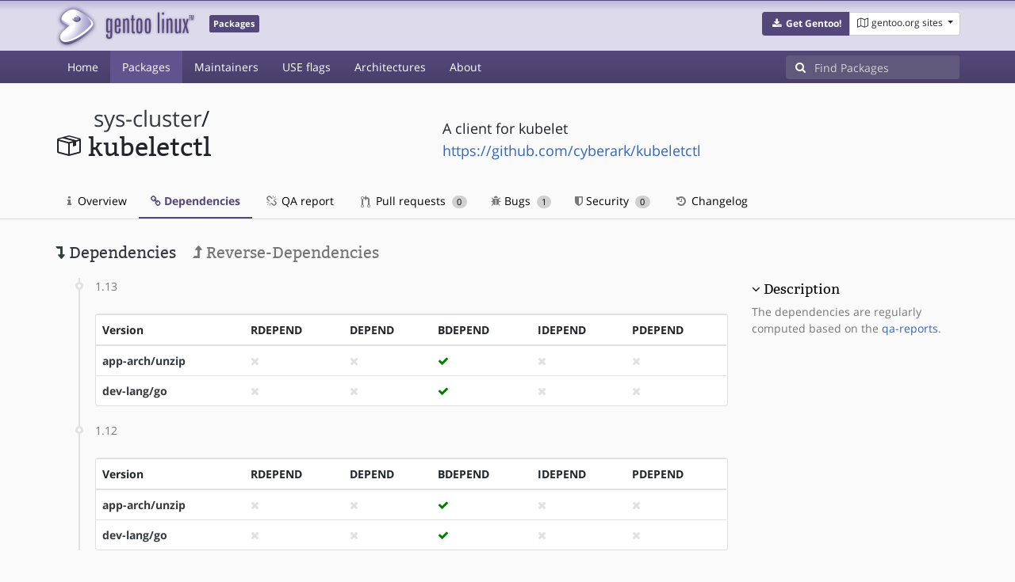

--- FILE ---
content_type: text/html; charset=utf-8
request_url: https://packages.gentoo.org/packages/sys-cluster/kubeletctl/dependencies
body_size: 2797
content:
<!doctype html><html lang="en"><head><title>sys-cluster/kubeletctl – Gentoo Packages</title><meta charset="utf-8"><meta name="viewport" content="width=device-width, initial-scale=1.0"><meta name="theme-color" content="#54487a"><meta name="description" content="Gentoo Packages Database"><script src="/assets/application.js"></script><link rel="icon" href="https://packages.gentoo.org/favicon.ico" type="image/x-icon"><link rel="stylesheet" href="/assets/stylesheets.css"></head><body><header><div class="site-title"><div class="container"><div class="row justify-content-between"><div class="logo"><a href="/" title="Back to the homepage" class="site-logo"><img src="https://assets.gentoo.org/tyrian/site-logo.png" alt="Gentoo" srcset="https://assets.gentoo.org/tyrian/site-logo.svg"></a> <span class="site-label">Packages</span></div><div class="site-title-buttons"><div class="btn-group btn-group-sm"><a href="https://get.gentoo.org/" role="button" class="btn get-gentoo"><span class="fa fa-fw fa-download"></span> <strong>Get Gentoo!</strong></a><div class="btn-group btn-group-sm"><a class="btn gentoo-org-sites dropdown-toggle" data-toggle="dropdown" data-target="#" href="#"><span class="fa fa-fw fa-map-o"></span> <span class="d-none d-sm-inline">gentoo.org sites</span> <span class="caret"></span></a><div class="dropdown-menu dropdown-menu-right"><a class="dropdown-item" href="https://www.gentoo.org/" title="Main Gentoo website"><span class="fa fa-home fa-fw"></span> gentoo.org</a> <a class="dropdown-item" href="https://wiki.gentoo.org/" title="Find and contribute documentation"><span class="fa fa-file-text-o fa-fw"></span> Wiki</a> <a class="dropdown-item" href="https://bugs.gentoo.org/" title="Report issues and find common issues"><span class="fa fa-bug fa-fw"></span> Bugs</a> <a class="dropdown-item" href="https://forums.gentoo.org/" title="Discuss with the community"><span class="fa fa-comments-o fa-fw"></span> Forums</a> <a class="dropdown-item" href="https://packages.gentoo.org/" title="Find software for your Gentoo"><span class="fa fa-hdd-o fa-fw"></span> Packages</a><div class="dropdown-divider"></div><a class="dropdown-item" href="https://planet.gentoo.org/" title="Find out what's going on in the developer community"><span class="fa fa-rss fa-fw"></span> Planet</a> <a class="dropdown-item" href="https://archives.gentoo.org/" title="Read up on past discussions"><span class="fa fa-archive fa-fw"></span> Archives</a> <a class="dropdown-item" href="https://sources.gentoo.org/" title="Browse our source code"><span class="fa fa-code fa-fw"></span> Sources</a><div class="dropdown-divider"></div><a class="dropdown-item" href="https://infra-status.gentoo.org/" title="Get updates on the services provided by Gentoo"><span class="fa fa-server fa-fw"></span> Infra Status</a></div></div></div></div></div></div></div><nav class="tyrian-navbar navbar navbar-dark navbar-expand-lg bg-primary" role="navigation"><div class="container"><div class="navbar-header"><button class="navbar-toggler" type="button" data-toggle="collapse" data-target="#navbar-main-collapse" aria-controls="navbar-main-collapse" aria-expanded="false" aria-label="Toggle navigation"><span class="navbar-toggler-icon"></span></button></div><div class="collapse navbar-collapse navbar-main-collapse" id="navbar-main-collapse"><ul class="navbar-nav mr-auto"><li class="nav-item"><a class="nav-link" href="/">Home</a></li><li class="nav-item active"><a class="nav-link" href="/categories">Packages</a></li><li class="nav-item"><a class="nav-link" href="/maintainers">Maintainers</a></li><li class="nav-item"><a class="nav-link" href="/useflags">USE flags</a></li><li class="nav-item"><a class="nav-link" href="/arches">Architectures</a></li><li class="nav-item"><a class="nav-link" href="/about">About</a></li></ul><form class="form-inline inlinesearch" role="search" action="/packages/search" method="get"><div class="input-group"><div class="input-group-prepend"><span class="input-group-text" id="basic-addon1"><i class="fa fa-search" aria-hidden="true"></i></span></div><input class="form-control" name="q" type="text" placeholder="Find Packages" aria-label="Find Packages"></div></form></div></div></nav></header><div class="kk-header-container"><div class="container"><div class="row"><div class="col-12"><div class="row mt-3"><div class="col-md-5"><h1 class="stick-top kk-package-title" id="package-title" data-atom="sys-cluster/kubeletctl" data-category="sys-cluster" data-name="kubeletctl"><small class="kk-package-cat"><a href="/categories/sys-cluster" class="text-dark">sys-cluster</a>/</small><div><svg height="32" class="octicon octicon-package right left kk-package-icon" aria-label="Package icon" viewBox="0 0 16 16" version="1.1" width="32" role="img"><path fill-rule="evenodd" d="M1 4.27v7.47c0 .45.3.84.75.97l6.5 1.73c.16.05.34.05.5 0l6.5-1.73c.45-.13.75-.52.75-.97V4.27c0-.45-.3-.84-.75-.97l-6.5-1.74a1.4 1.4 0 0 0-.5 0L1.75 3.3c-.45.13-.75.52-.75.97zm7 9.09l-6-1.59V5l6 1.61v6.75zM2 4l2.5-.67L11 5.06l-2.5.67L2 4zm13 7.77l-6 1.59V6.61l2-.55V8.5l2-.53V5.53L15 5v6.77zm-2-7.24L6.5 2.8l2-.53L15 4l-2 .53z"></path></svg><div class="kk-package-name">kubeletctl</div></div></h1></div><div class="col-md-7"><p class="lead kk-package-maindesc">A client for kubelet</p><p class="kk-package-homepage"><a href="https://github.com/cyberark/kubeletctl">https://github.com/cyberark/kubeletctl</a></p></div><div class="col-md-12 pt-4 mt-1"><nav class="nav kk-package-nav"><a class="nav-link" href="/packages/sys-cluster/kubeletctl"><i class="fa fa-info mr-1" aria-hidden="true"></i> Overview </a><a class="nav-link active" href="/packages/sys-cluster/kubeletctl/dependencies"><i class="fa fa-link" aria-hidden="true"></i> Dependencies </a><a class="nav-link" href="/packages/sys-cluster/kubeletctl/qa-report"><i class="fa fa-fw fa-chain-broken" aria-hidden="true"></i> QA report </a><a class="nav-link" href="/packages/sys-cluster/kubeletctl/pull-requests"><i class="octicon octicon-git-pull-request opticon-resource-icon ml-1" aria-hidden="true"></i> Pull requests <span class="ml-1 badge badge-pill kk-misc-badge">0</span></a><a class="nav-link" href="/packages/sys-cluster/kubeletctl/bugs"><i class="fa fa-bug" aria-hidden="true"></i> Bugs <span class="ml-1 badge badge-pill kk-misc-badge">1</span></a><a class="nav-link" href="/packages/sys-cluster/kubeletctl/security"><i class="fa fa-shield" aria-hidden="true"></i> Security <span class="ml-1 badge badge-pill kk-misc-badge">0</span></a><a class="nav-link" href="/packages/sys-cluster/kubeletctl/changelog"><i class="fa fa-fw fa-history" aria-hidden="true"></i> Changelog </a></nav></div></div></div></div></div></div><div class="tab-content" id="myTabContent"><div class="container mb-5 tab-pane fade show active" id="overview" role="tabpanel" aria-labelledby="overview-tab"><div class="row"><div class="col-md-9"><h3><a class="text-dark"><i class="fa fa-level-down" aria-hidden="true"></i> Dependencies</a> <a href="/packages/sys-cluster/kubeletctl/reverse-dependencies" class="ml-3 text-muted"><i class="fa fa-level-up" aria-hidden="true"></i> Reverse-Dependencies</a></h3><ul class="timeline"><li><span class="text-muted">1.13</span> <div class="card mt-4"><div class="table-responsive border-0"><table class="table mb-0"><thead><tr><th scope="col">Version</th><th scope="col">RDEPEND</th><th scope="col">DEPEND</th><th scope="col">BDEPEND</th><th scope="col">IDEPEND</th><th scope="col">PDEPEND</th></tr></thead> <tbody><tr><th scope="row"><a class="text-dark" href="/packages/app-arch/unzip">app-arch/unzip</a></th><td><i class="fa fa-times" style="color:#E1E1E1;" aria-hidden="true"></i></td><td><i class="fa fa-times" style="color:#E1E1E1;" aria-hidden="true"></i></td><td><i class="fa fa-check" style="color:green;" aria-hidden="true"></i></td><td><i class="fa fa-times" style="color:#E1E1E1;" aria-hidden="true"></i></td><td><i class="fa fa-times" style="color:#E1E1E1;" aria-hidden="true"></i></td></tr><tr><th scope="row"><a class="text-dark" href="/packages/dev-lang/go">dev-lang/go</a></th><td><i class="fa fa-times" style="color:#E1E1E1;" aria-hidden="true"></i></td><td><i class="fa fa-times" style="color:#E1E1E1;" aria-hidden="true"></i></td><td><i class="fa fa-check" style="color:green;" aria-hidden="true"></i></td><td><i class="fa fa-times" style="color:#E1E1E1;" aria-hidden="true"></i></td><td><i class="fa fa-times" style="color:#E1E1E1;" aria-hidden="true"></i></td></tr></tbody></table></div></div></li><li><span class="text-muted">1.12</span> <div class="card mt-4"><div class="table-responsive border-0"><table class="table mb-0"><thead><tr><th scope="col">Version</th><th scope="col">RDEPEND</th><th scope="col">DEPEND</th><th scope="col">BDEPEND</th><th scope="col">IDEPEND</th><th scope="col">PDEPEND</th></tr></thead> <tbody><tr><th scope="row"><a class="text-dark" href="/packages/app-arch/unzip">app-arch/unzip</a></th><td><i class="fa fa-times" style="color:#E1E1E1;" aria-hidden="true"></i></td><td><i class="fa fa-times" style="color:#E1E1E1;" aria-hidden="true"></i></td><td><i class="fa fa-check" style="color:green;" aria-hidden="true"></i></td><td><i class="fa fa-times" style="color:#E1E1E1;" aria-hidden="true"></i></td><td><i class="fa fa-times" style="color:#E1E1E1;" aria-hidden="true"></i></td></tr><tr><th scope="row"><a class="text-dark" href="/packages/dev-lang/go">dev-lang/go</a></th><td><i class="fa fa-times" style="color:#E1E1E1;" aria-hidden="true"></i></td><td><i class="fa fa-times" style="color:#E1E1E1;" aria-hidden="true"></i></td><td><i class="fa fa-check" style="color:green;" aria-hidden="true"></i></td><td><i class="fa fa-times" style="color:#E1E1E1;" aria-hidden="true"></i></td><td><i class="fa fa-times" style="color:#E1E1E1;" aria-hidden="true"></i></td></tr></tbody></table></div></div></li></ul></div><div class="col-md-3 pt-5"><h4 class=""><a class="collapseLink" style="color:#000000;" data-toggle="collapse" href="#collapseDescription" role="button" aria-expanded="false" aria-controls="collapseDescription">Description</a></h4><div class="collapse show" id="collapseDescription"><span class="text-muted">The dependencies are regularly computed based on the <a href="https://qa-reports.gentoo.org/">qa-reports</a>.</span></div></div></div></div></div><footer style="background-color: #fafafa; box-shadow:none!important;"><div class="container pt-4" style="border-top: 1px solid #dddddd;"><div class="row"><div class="col-2 col-sm-2 col-md-2"><ul class="footerlinks three-icons"><li><a href="https://twitter.com/gentoo" title="@Gentoo on Twitter"><span class="fa fa-twitter fa-fw"></span></a></li><li><a href="https://www.facebook.com/gentoo.org" title="Gentoo on Facebook"><span class="fa fa-facebook fa-fw"></span></a></li><li><a href="https://www.reddit.com/r/Gentoo/" title="Gentoo on Reddit"><span class="fa fa-reddit-alien fa-fw"></span></a></li></ul></div><div class="col-8 col-sm-8 col-md-8"><strong>&copy; 2001&ndash;2025 Gentoo Authors</strong><br><small>Gentoo is a trademark of the Gentoo Foundation, Inc. and of Förderverein Gentoo e.V. The contents of this document, unless otherwise expressly stated, are licensed under the <a href="https://creativecommons.org/licenses/by-sa/4.0/" rel="license">CC-BY-SA-4.0</a> license. The <a href="https://www.gentoo.org/inside-gentoo/foundation/name-logo-guidelines.html">Gentoo Name and Logo Usage Guidelines</a> apply.</small></div><div class="col-2 col-sm-2 col-md-2 text-right"><strong><a class="text-dark" href="https://www.gentoo.org/inside-gentoo/contact/">Contact</a></strong><br><small>v1.0.3</small></div></div></div></footer></body></html>